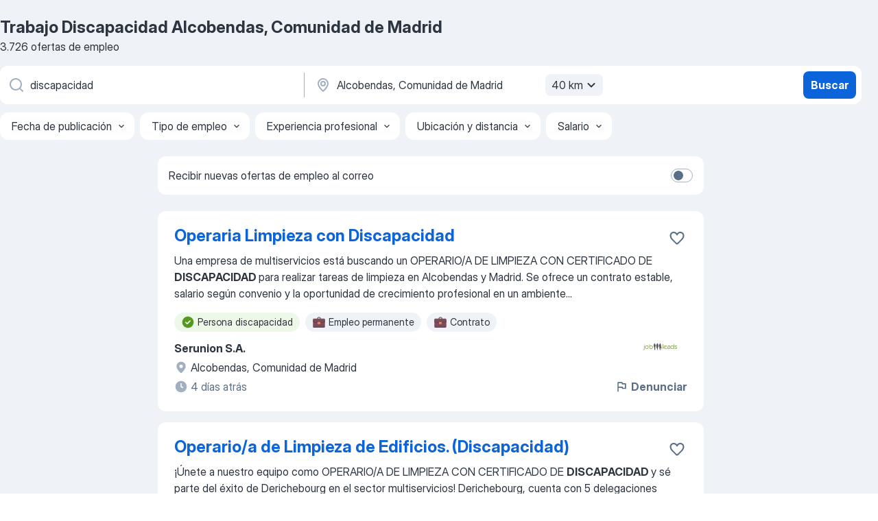

--- FILE ---
content_type: application/javascript; charset=UTF-8
request_url: https://es.jooble.org/cdn-cgi/challenge-platform/scripts/jsd/main.js
body_size: 10693
content:
window._cf_chl_opt={AKGCx8:'b'};~function(J8,en,el,eW,eG,eo,eR,J1,J2,J4){J8=v,function(y,a,Jw,J7,e,J){for(Jw={y:585,a:508,e:499,J:625,g:494,s:373,M:546,H:599,B:476,A:582,m:379,z:510},J7=v,e=y();!![];)try{if(J=-parseInt(J7(Jw.y))/1+-parseInt(J7(Jw.a))/2*(parseInt(J7(Jw.e))/3)+parseInt(J7(Jw.J))/4*(parseInt(J7(Jw.g))/5)+parseInt(J7(Jw.s))/6+-parseInt(J7(Jw.M))/7*(-parseInt(J7(Jw.H))/8)+-parseInt(J7(Jw.B))/9*(-parseInt(J7(Jw.A))/10)+parseInt(J7(Jw.m))/11*(-parseInt(J7(Jw.z))/12),a===J)break;else e.push(e.shift())}catch(g){e.push(e.shift())}}(i,318858),en=this||self,el=en[J8(431)],eW=null,eG=eL(),eo={},eo[J8(614)]='o',eo[J8(441)]='s',eo[J8(535)]='u',eo[J8(505)]='z',eo[J8(555)]='n',eo[J8(586)]='I',eo[J8(490)]='b',eR=eo,en[J8(430)]=function(y,J,g,s,s0,gK,gb,Jp,M,B,A,z,C,N,x,j,Y,F){if(s0={y:607,a:446,e:615,J:514,g:470,s:485,M:597,H:485,B:603,A:411,m:598,z:603,C:604,N:391,F:606,I:502,x:522,j:631,Y:406,d:532,V:576,f:554,Q:435,P:400,X:516,U:543,k:400,h:444,n:500,l:513,W:567,S:543,D:543,T:400,O:515,c:513,E:465,L:543,G:452,Z:593,o:405,R:454,b:543,K:409,i0:352,i1:573,i2:475,i3:359,i4:348,i5:475},gK={y:386,a:606,e:468,J:509,g:511},gb={y:576,a:554,e:435,J:543},Jp=J8,M={'YIQvt':function(I,j){return j===I},'IMfRS':function(I,j){return I+j},'fDqUs':Jp(s0.y),'dHUQA':function(I,j){return I==j},'EroEM':function(I,j){return j|I},'cXgtB':function(I,j){return I<<j},'TiYcG':function(I,j){return j&I},'nNwJw':function(I,j){return I-j},'ftFOu':function(I,j){return I>j},'YHrDv':function(I,j){return I-j},'bNGYP':function(I,j){return I==j},'QUimY':function(I,j){return I<<j},'BydcN':function(I,j){return I-j},'HaRZa':function(I,x){return I(x)},'WuBoI':function(I,x,j,Y){return I(x,j,Y)},'QZcpf':Jp(s0.a),'ahwPy':function(I,j){return I===j},'UePMW':Jp(s0.e),'IXcZT':function(I,j){return I+j},'iqcOb':function(I,x,j){return I(x,j)},'JLXnD':function(I,x,j){return I(x,j)}},J===null||J===void 0)return s;for(B=M[Jp(s0.J)](J0,J),y[Jp(s0.g)][Jp(s0.s)]&&(B=B[Jp(s0.M)](y[Jp(s0.g)][Jp(s0.H)](J))),B=y[Jp(s0.B)][Jp(s0.A)]&&y[Jp(s0.m)]?y[Jp(s0.z)][Jp(s0.A)](new y[(Jp(s0.m))](B)):function(I,Ju,x){for(Ju=Jp,I[Ju(gK.y)](),x=0;x<I[Ju(gK.a)];M[Ju(gK.e)](I[x],I[M[Ju(gK.J)](x,1)])?I[Ju(gK.g)](x+1,1):x+=1);return I}(B),A='nAsAaAb'.split('A'),A=A[Jp(s0.C)][Jp(s0.N)](A),z=0;z<B[Jp(s0.F)];z++)if(C=B[z],N=M[Jp(s0.I)](eK,y,J,C),A(N)){if(M[Jp(s0.x)]===Jp(s0.j)){for(x=M[Jp(s0.Y)][Jp(s0.d)]('|'),j=0;!![];){switch(x[j++]){case'0':if(it[Jp(s0.V)][Jp(s0.f)][Jp(s0.Q)](iE,iL)){if(256>yz[Jp(s0.P)](0)){for(aN=0;ap<aq;aF<<=1,M[Jp(s0.X)](aI,ax-1)?(aj=0,aY[Jp(s0.U)](ad(aV)),af=0):aQ++,au++);for(Y=aP[Jp(s0.k)](0),aX=0;8>aU;ah=M[Jp(s0.h)](M[Jp(s0.n)](an,1),M[Jp(s0.l)](Y,1)),al==M[Jp(s0.W)](aW,1)?(aw=0,aS[Jp(s0.S)](aD(aT)),aO=0):ac++,Y>>=1,ak++);}else{for(Y=1,at=0;aE<aL;aZ=ao<<1|Y,ab-1==aR?(aK=0,e0[Jp(s0.D)](e1(e2)),e3=0):e4++,Y=0,aG++);for(Y=e5[Jp(s0.T)](0),e6=0;M[Jp(s0.O)](16,e7);e9=ei<<1|M[Jp(s0.c)](Y,1),M[Jp(s0.X)](ev,M[Jp(s0.E)](ey,1))?(ea=0,ee[Jp(s0.L)](eJ(eg)),es=0):eM++,Y>>=1,e8++);}aM--,M[Jp(s0.G)](0,ar)&&(aH=aB[Jp(s0.Z)](2,aA),am++),delete az[aC]}else for(Y=vo[vR],vb=0;vK<y0;y2=M[Jp(s0.o)](y3,1)|Y&1,y4==M[Jp(s0.R)](y5,1)?(y6=0,y7[Jp(s0.b)](y8(y9)),yi=0):yv++,Y>>=1,y1++);continue;case'1':yy--;continue;case'2':yM[yr]=yH++;continue;case'3':yB=yA(ym);continue;case'4':ya==0&&(ye=yJ[Jp(s0.Z)](2,yg),ys++);continue}break}}else F=M[Jp(s0.K)]('s',N)&&!y[Jp(s0.i0)](J[C]),M[Jp(s0.i1)]===g+C?H(M[Jp(s0.i2)](g,C),N):F||M[Jp(s0.i3)](H,g+C,J[C])}else M[Jp(s0.i4)](H,M[Jp(s0.i5)](g,C),N);return s;function H(I,x,Jq){Jq=Jp,Object[Jq(gb.y)][Jq(gb.a)][Jq(gb.e)](s,x)||(s[x]=[]),s[x][Jq(gb.J)](I)}},J1=J8(366)[J8(532)](';'),J2=J1[J8(604)][J8(391)](J1),en[J8(417)]=function(J,g,s6,s5,JF,s,M,H,B,A,m){for(s6={y:393,a:487,e:382,J:481,g:594,s:422,M:355,H:606,B:594,A:410,m:543,z:478},s5={y:393,a:487,e:382,J:481},JF=J8,s={},s[JF(s6.y)]=function(z,C){return C===z},s[JF(s6.a)]=JF(s6.e),s[JF(s6.J)]=function(z,C){return z+C},s[JF(s6.g)]=function(z,C){return z<C},s[JF(s6.s)]=function(z,C){return z+C},M=s,H=Object[JF(s6.M)](g),B=0;B<H[JF(s6.H)];B++)if(A=H[B],A==='f'&&(A='N'),J[A]){for(m=0;M[JF(s6.B)](m,g[H[B]][JF(s6.H)]);-1===J[A][JF(s6.A)](g[H[B]][m])&&(J2(g[H[B]][m])||J[A][JF(s6.m)](M[JF(s6.s)]('o.',g[H[B]][m]))),m++);}else J[A]=g[H[B]][JF(s6.z)](function(z,JI){return JI=JF,M[JI(s5.y)](M[JI(s5.a)],JI(s5.e))?M[JI(s5.J)]('o.',z):![]})},J4=function(sL,sE,st,sc,sO,sT,Jj,a,e,J,g){return sL={y:529,a:397,e:583,J:519,g:347,s:638,M:383,H:447},sE={y:593,a:537,e:532,J:363,g:469,s:620,M:626,H:543,B:593,A:533,m:363,z:356,C:364,N:459,F:381,I:558,x:401,j:420,Y:538,d:520,V:593,f:404,Q:480,P:543,X:620,U:593},st={y:527,a:606},sc={y:400},sO={y:527,a:606,e:480,J:576,g:554,s:435,M:435,H:523,B:413,A:544,m:600,z:572,C:471,N:550,F:583,I:412,x:518,j:576,Y:435,d:400,V:638,f:440,Q:561,P:572,X:550,U:579,k:518,h:600,n:471,l:550,W:351,S:624,D:412,T:363,O:365,c:543,E:635,L:371,G:423,Z:536,o:423,R:543,b:400,K:530,i0:570,i1:536,i2:501,i3:365,i4:543,i5:356,i6:593,i7:584,i8:527,i9:543,ii:593,iv:368,iy:576,ia:554,ie:435,iJ:400,ig:543,is:356,iM:538,ir:596,iH:609,iB:618,iA:538,im:543,iz:635,iC:400,iN:617,ip:543,iq:558,iu:399,iF:527,iI:496,ix:464,ij:520},sT={y:539,a:523,e:460,J:630,g:606,s:363},Jj=J8,a={'ardIV':function(s,M,H){return s(M,H)},'WNnur':function(s,M){return s===M},'nUcIS':Jj(sL.y),'kBkWN':function(s,M){return s===M},'Pawhd':Jj(sL.a),'tJFMJ':function(s,M){return M==s},'uKKZz':Jj(sL.e),'oVqYh':Jj(sL.J),'vITvD':function(s,M){return M==s},'LotAY':Jj(sL.g),'kpuxa':Jj(sL.s),'iioIl':function(s,M){return s-M},'IEhNu':function(s,M){return s(M)},'KcPHI':function(s,M){return M|s},'VQBos':function(s,M){return s<<M},'tCvxU':function(s,M){return M&s},'TcUrq':function(s,M){return s>M},'jWteJ':function(s,M){return M|s},'ztWrE':function(s,M){return M==s},'nsAdA':function(s,M){return s(M)},'Zdeld':function(s,M){return s<M},'gUCvo':function(s,M){return s(M)},'vgijx':function(s,M){return s-M},'wyJeO':function(s,M){return s(M)},'opQLT':function(s,M){return M|s},'DnXDm':function(s,M){return s<<M},'rIlmU':function(s,M){return s>M},'IzXmF':function(s,M){return s(M)},'ojwjm':function(s,M){return s==M},'QXKMC':function(s,M){return M|s},'MNxcg':function(s,M){return s(M)},'DuGze':function(s,M){return M&s},'sPZsY':function(s,M){return M==s},'UIpcP':function(s,M){return M*s},'wNEAw':function(s,M){return M&s},'Eendg':function(s,M){return s<M},'AOLom':function(s,M){return M!=s},'RtWgV':function(s,M){return s==M},'FkKcm':function(s,M){return s*M},'DRmqB':function(s,M){return s(M)}},e=String[Jj(sL.M)],J={'h':function(s,sD,JY,M,H,sn){return(sD={y:404,a:529,e:525,J:360,g:480,s:450,M:565,H:507},JY=Jj,M={},M[JY(sT.y)]=function(B,A){return B==A},H=M,a[JY(sT.a)](a[JY(sT.e)],JY(sT.J)))?(sn={y:400},H[JY(sT.y)](null,s)?'':M==''?null:H.i(B[JY(sT.g)],32768,function(C,Jd){return Jd=JY,m[Jd(sn.y)](C)})):a[JY(sT.s)](null,s)?'':J.g(s,6,function(A,sw,Jf,m,C){if(sw={y:526},Jf=JY,m={'wbveT':function(z,C){return C===z},'fgFGG':function(z,C){return z(C)},'SqWFA':function(z,C,N,JV){return JV=v,a[JV(sw.y)](z,C,N)}},a[Jf(sD.y)](Jf(sD.a),a[Jf(sD.e)]))return Jf(sD.J)[Jf(sD.g)](A);else{if(C=H(),m[Jf(sD.s)](C,null))return;z=(B&&m[Jf(sD.M)](F,I),m[Jf(sD.H)](C,function(){C()},1e3*C))}})},'g':function(s,M,H,JQ,B,A,z,C,N,F,I,x,j,Y,V,Q,P,W,S,D,X){if(JQ=Jj,a[JQ(sO.y)](null,s))return'';for(A={},z={},C='',N=2,F=3,I=2,x=[],j=0,Y=0,V=0;V<s[JQ(sO.a)];V+=1)if(Q=s[JQ(sO.e)](V),Object[JQ(sO.J)][JQ(sO.g)][JQ(sO.s)](A,Q)||(A[Q]=F++,z[Q]=!0),P=C+Q,Object[JQ(sO.J)][JQ(sO.g)][JQ(sO.M)](A,P))C=P;else if(a[JQ(sO.H)](a[JQ(sO.B)],JQ(sO.A)))W={},W[JQ(sO.m)]=JQ(sO.z),W[JQ(sO.C)]=J.r,W[JQ(sO.N)]=JQ(sO.F),I[JQ(sO.I)][JQ(sO.x)](W,'*');else{if(Object[JQ(sO.j)][JQ(sO.g)][JQ(sO.Y)](z,C)){if(256>C[JQ(sO.d)](0)){if(JQ(sO.V)!==a[JQ(sO.f)]){if(!H[JQ(sO.Q)])return;B===JQ(sO.F)?(S={},S[JQ(sO.m)]=JQ(sO.P),S[JQ(sO.C)]=I.r,S[JQ(sO.X)]=a[JQ(sO.U)],F[JQ(sO.I)][JQ(sO.k)](S,'*')):(D={},D[JQ(sO.h)]=JQ(sO.z),D[JQ(sO.n)]=j.r,D[JQ(sO.l)]=a[JQ(sO.W)],D[JQ(sO.S)]=Y,x[JQ(sO.D)][JQ(sO.k)](D,'*'))}else{for(B=0;B<I;j<<=1,a[JQ(sO.T)](Y,a[JQ(sO.O)](M,1))?(Y=0,x[JQ(sO.c)](a[JQ(sO.E)](H,j)),j=0):Y++,B++);for(X=C[JQ(sO.d)](0),B=0;8>B;j=a[JQ(sO.L)](a[JQ(sO.G)](j,1),a[JQ(sO.Z)](X,1)),Y==M-1?(Y=0,x[JQ(sO.c)](H(j)),j=0):Y++,X>>=1,B++);}}else{for(X=1,B=0;B<I;j=a[JQ(sO.o)](j,1)|X,M-1==Y?(Y=0,x[JQ(sO.R)](H(j)),j=0):Y++,X=0,B++);for(X=C[JQ(sO.b)](0),B=0;a[JQ(sO.K)](16,B);j=a[JQ(sO.i0)](j<<1,a[JQ(sO.i1)](X,1)),a[JQ(sO.i2)](Y,a[JQ(sO.i3)](M,1))?(Y=0,x[JQ(sO.i4)](a[JQ(sO.i5)](H,j)),j=0):Y++,X>>=1,B++);}N--,0==N&&(N=Math[JQ(sO.i6)](2,I),I++),delete z[C]}else for(X=A[C],B=0;a[JQ(sO.i7)](B,I);j=j<<1|a[JQ(sO.Z)](X,1),a[JQ(sO.i8)](Y,M-1)?(Y=0,x[JQ(sO.i9)](a[JQ(sO.E)](H,j)),j=0):Y++,X>>=1,B++);C=(N--,N==0&&(N=Math[JQ(sO.ii)](2,I),I++),A[P]=F++,a[JQ(sO.iv)](String,Q))}if(C!==''){if(Object[JQ(sO.iy)][JQ(sO.ia)][JQ(sO.ie)](z,C)){if(256>C[JQ(sO.iJ)](0)){for(B=0;B<I;j<<=1,a[JQ(sO.i8)](Y,M-1)?(Y=0,x[JQ(sO.ig)](a[JQ(sO.is)](H,j)),j=0):Y++,B++);for(X=C[JQ(sO.b)](0),B=0;8>B;j=1.89&X|j<<1.14,Y==a[JQ(sO.iM)](M,1)?(Y=0,x[JQ(sO.c)](a[JQ(sO.ir)](H,j)),j=0):Y++,X>>=1,B++);}else{for(X=1,B=0;B<I;j=a[JQ(sO.iH)](a[JQ(sO.iB)](j,1),X),Y==a[JQ(sO.iA)](M,1)?(Y=0,x[JQ(sO.im)](a[JQ(sO.iz)](H,j)),j=0):Y++,X=0,B++);for(X=C[JQ(sO.iC)](0),B=0;a[JQ(sO.iN)](16,B);j=j<<1.19|X&1,M-1==Y?(Y=0,x[JQ(sO.ip)](a[JQ(sO.iq)](H,j)),j=0):Y++,X>>=1,B++);}N--,a[JQ(sO.iu)](0,N)&&(N=Math[JQ(sO.ii)](2,I),I++),delete z[C]}else for(X=A[C],B=0;a[JQ(sO.i7)](B,I);j=a[JQ(sO.L)](j<<1.33,X&1),Y==M-1?(Y=0,x[JQ(sO.ip)](H(j)),j=0):Y++,X>>=1,B++);N--,a[JQ(sO.iF)](0,N)&&I++}for(X=2,B=0;B<I;j=a[JQ(sO.iI)](j<<1.76,a[JQ(sO.Z)](X,1)),Y==M-1?(Y=0,x[JQ(sO.ig)](H(j)),j=0):Y++,X>>=1,B++);for(;;)if(j<<=1,a[JQ(sO.iF)](Y,M-1)){x[JQ(sO.R)](a[JQ(sO.ix)](H,j));break}else Y++;return x[JQ(sO.ij)]('')},'j':function(s,JP){return JP=Jj,a[JP(st.y)](null,s)?'':s==''?null:J.i(s[JP(st.a)],32768,function(M,JX){return JX=JP,s[JX(sc.y)](M)})},'i':function(s,M,H,JU,B,A,z,C,N,F,I,x,j,Y,V,Q,W,P,X,U){for(JU=Jj,B=[],A=4,z=4,C=3,N=[],x=H(0),j=M,Y=1,F=0;3>F;B[F]=F,F+=1);for(V=0,Q=Math[JU(sE.y)](2,2),I=1;I!=Q;)for(P=JU(sE.a)[JU(sE.e)]('|'),X=0;!![];){switch(P[X++]){case'0':a[JU(sE.J)](0,j)&&(j=M,x=H(Y++));continue;case'1':U=j&x;continue;case'2':V|=I*(0<U?1:0);continue;case'3':j>>=1;continue;case'4':I<<=1;continue}break}switch(V){case 0:for(V=0,Q=Math[JU(sE.y)](2,8),I=1;I!=Q;U=a[JU(sE.g)](x,j),j>>=1,j==0&&(j=M,x=H(Y++)),V|=I*(0<U?1:0),I<<=1);W=e(V);break;case 1:for(V=0,Q=Math[JU(sE.y)](2,16),I=1;Q!=I;U=x&j,j>>=1,a[JU(sE.s)](0,j)&&(j=M,x=H(Y++)),V|=a[JU(sE.M)](0<U?1:0,I),I<<=1);W=e(V);break;case 2:return''}for(F=B[3]=W,N[JU(sE.H)](W);;){if(Y>s)return'';for(V=0,Q=Math[JU(sE.B)](2,C),I=1;I!=Q;U=x&j,j>>=1,0==j&&(j=M,x=H(Y++)),V|=(0<U?1:0)*I,I<<=1);switch(W=V){case 0:for(V=0,Q=Math[JU(sE.y)](2,8),I=1;Q!=I;U=a[JU(sE.A)](x,j),j>>=1,a[JU(sE.m)](0,j)&&(j=M,x=a[JU(sE.z)](H,Y++)),V|=a[JU(sE.M)](a[JU(sE.C)](0,U)?1:0,I),I<<=1);B[z++]=e(V),W=z-1,A--;break;case 1:for(V=0,Q=Math[JU(sE.y)](2,16),I=1;a[JU(sE.N)](I,Q);U=j&x,j>>=1,a[JU(sE.F)](0,j)&&(j=M,x=a[JU(sE.I)](H,Y++)),V|=a[JU(sE.x)](0<U?1:0,I),I<<=1);B[z++]=a[JU(sE.j)](e,V),W=a[JU(sE.Y)](z,1),A--;break;case 2:return N[JU(sE.d)]('')}if(0==A&&(A=Math[JU(sE.V)](2,C),C++),B[W])W=B[W];else if(a[JU(sE.f)](W,z))W=F+F[JU(sE.Q)](0);else return null;N[JU(sE.P)](W),B[z++]=F+W[JU(sE.Q)](0),A--,F=W,a[JU(sE.X)](0,A)&&(A=Math[JU(sE.U)](2,C),C++)}}},g={},g[Jj(sL.H)]=J.h,g}(),J5();function eb(y,e,gC,Jm){return gC={y:619,a:576,e:632,J:435,g:410,s:451},Jm=J8,e instanceof y[Jm(gC.y)]&&0<y[Jm(gC.y)][Jm(gC.a)][Jm(gC.e)][Jm(gC.J)](e)[Jm(gC.g)](Jm(gC.s))}function eS(JG,Jv,y,a,e){if(JG={y:390,a:432,e:377,J:552,g:390,s:372,M:555,H:427},Jv=J8,y={'hgQvd':function(J,g){return J(g)},'KLmPn':function(J,g){return J===g},'NUHVm':Jv(JG.y),'uxmtn':function(J,g){return J<g}},a=en[Jv(JG.a)],!a){if(y[Jv(JG.e)](y[Jv(JG.J)],Jv(JG.g)))return null;else y[Jv(JG.s)](e,J)}return e=a.i,typeof e!==Jv(JG.M)||y[Jv(JG.H)](e,30)?null:e}function v(y,a,e,J){return y=y-344,e=i(),J=e[y],J}function ew(y,Jc,JO,J9,a,e){Jc={y:389,a:418,e:553},JO={y:385,a:455,e:489,J:418},J9=J8,a={'rCxii':function(J,g){return g===J},'rGnXf':J9(Jc.y),'nmqDt':function(J,g){return J(g)},'fhvFK':function(J){return J()}},e=a[J9(Jc.a)](J3),eE(e.r,function(J,Ji){Ji=J9,a[Ji(JO.y)](typeof y,a[Ji(JO.a)])&&a[Ji(JO.e)](y,J),a[Ji(JO.J)](eT)}),e.e&&eZ(J9(Jc.e),e.e)}function et(g6,Jg,y,a,e,J,g,s){for(g6={y:589,a:532,e:358,J:547,g:434,s:602},Jg=J8,y={'ZdvEi':function(M){return M()},'MzcaM':function(M,H){return M/H}},a=Jg(g6.y)[Jg(g6.a)]('|'),e=0;!![];){switch(a[e++]){case'0':J=y[Jg(g6.e)](ec);continue;case'1':return!![];case'2':if(g-J>s)return![];continue;case'3':g=Math[Jg(g6.J)](y[Jg(g6.g)](Date[Jg(g6.s)](),1e3));continue;case'4':s=3600;continue}break}}function i(Ms){return Ms='hrZmd,MXAlS,uxmtn,LqmDH,style,pRIb1,document,__CF$cv$params,onerror,MzcaM,call,getPrototypeOf,TIMfW,iSrif,CnwA5,kpuxa,string,xYRyy,tuIwn,EroEM,ieXcn,oalyc,YzunMqGNWbCm,AMEGW,stringify,wbveT,[native code],bNGYP,orWIf,BydcN,rGnXf,Axfjv,BVkhx,timeout,AOLom,Pawhd,JQNyH,href,open,MNxcg,YHrDv,ontimeout,LHOmH,YIQvt,DuGze,Object,sid,jsd,xLcGu,DOMContentLoaded,IXcZT,9LBbfvX,lJlRE,map,readyState,charAt,eTulu,kSICC,Aavil,VAAqo,getOwnPropertyNames,addEventListener,VhTIU,LRmiB4,nmqDt,boolean,display: none,body,zGnxw,507525jhlsKX,xhr-error,QXKMC,onhlC,send,522789TGYawa,cXgtB,ztWrE,WuBoI,cCvNy,ThYYf,symbol,AdeF3,SqWFA,4CmagaO,IMfRS,12wvcJvs,splice,chctx,TiYcG,HaRZa,ftFOu,dHUQA,POST,postMessage,error,join,SSTpq3,QZcpf,kBkWN,aUjz8,nUcIS,ardIV,vITvD,xzaxh,kPGYK,TcUrq,/cdn-cgi/challenge-platform/h/,split,wNEAw,nsvof,undefined,tCvxU,1|3|0|2|4,vgijx,Dkilc,OAGOX,tNfcf,contentWindow,push,OjyVD,FPMOJ,448pMLWZd,floor,twRdi,pRTWa,event,kCjRi,NUHVm,error on cf_chl_props,hasOwnProperty,number,pkLOA2,pHsEe,IzXmF,PSPwG,oVisG,api,YfVbm,PCJax,http-code:,fgFGG,kWXQB,nNwJw,HSQcQ,vYBVp,jWteJ,cYJXb,cloudflare-invisible,UePMW,oSLAT,OTuMz,prototype,SnEXp,llrLK,uKKZz,catch,Apdsu,2868860FMDiQT,success,Zdeld,234717vlSTda,bigint,qclaV,onreadystatechange,4|0|3|2|1,errorInfoObject,_cf_chl_opt,2|9|0|7|5|10|1|4|8|3|6,pow,lkzCf,removeChild,wyJeO,concat,Set,23776dTjWsx,source,YRjrr,now,Array,includes,Iymmg,length,0|1|4|2|3,loading,opQLT,nWISm,cTqIn,Frmkj,JhIwY,object,d.cookie,isArray,rIlmU,DnXDm,Function,sPZsY,clientInformation,zohSv,ObksM,detail,24YQgoNq,UIpcP,/jsd/oneshot/d251aa49a8a3/0.5935944945393974:1769023418:rSjYkLaPrj8ttTCO69XaBt-NT1qnZW9bHCHV9XsT7x4/,contentDocument,MQRpq,tWFnN,cMZVZ,toString,TYlZ6,AKGCx8,IEhNu,appendChild,status,kDhME,log,lUVGy,rLBTw,ZTrOh,VUfSx,JLXnD,location,1|4|3|0|2,oVqYh,isNaN,qGLxb,nZeaK,keys,nsAdA,JBxy9,ZdvEi,iqcOb,HqoUetx89uhfF32NQDTKLS7XawCiIbjVkyO0As5+-6$GJzWPmnR1lZMEdvgY4Bprc,cYUFf,ueVVC,tJFMJ,Eendg,iioIl,_cf_chl_opt;JJgc4;PJAn2;kJOnV9;IWJi4;OHeaY1;DqMg0;FKmRv9;LpvFx1;cAdz2;PqBHf2;nFZCC5;ddwW5;pRIb1;rxvNi8;RrrrA2;erHi9,XMLHttpRequest,gUCvo,lgupN,OZSzl,KcPHI,hgQvd,1096800bNiaGH,randomUUID,BwWrq,/invisible/jsd,KLmPn,KAmKd,4035053PcBJKx,JoAaw,RtWgV,jGAhq,fromCharCode,wgDBw,rCxii,sort,onload,dtmHz,function,bwHPY,bind,navigator,ABQve,random,fIunQ,tabIndex,wDpDj,iframe,ojwjm,charCodeAt,FkKcm,createElement,iIoXv,WNnur,QUimY,fDqUs,/b/ov1/0.5935944945393974:1769023418:rSjYkLaPrj8ttTCO69XaBt-NT1qnZW9bHCHV9XsT7x4/,REulx,ahwPy,indexOf,from,parent,LotAY,EUyHT,lSxSR,NbhiP,rxvNi8,fhvFK,goylG,DRmqB,tNwzJ,gLOmA,VQBos,GetvK'.split(','),i=function(){return Ms},i()}function eD(){return eS()!==null}function eE(y,a,gr,gM,gs,gg,Js,e,J,g,s){if(gr={y:395,a:458,e:517,J:575,g:432,s:639,M:591,H:367,B:463,A:448,m:611,z:611,C:531,N:634,F:627,I:561,x:497,j:610,Y:457,d:458,V:466,f:394,Q:387,P:433,X:426,U:349,k:462,h:349,n:561,l:498,W:447,S:449},gM={y:414,a:495},gs={y:612,a:637,e:353,J:583,g:353,s:564,M:637},gg={y:438,a:395,e:534,J:369,g:346,s:622},Js=J8,e={'nsvof':function(M,H){return M==H},'lgupN':function(M,H){return M*H},'iSrif':Js(gr.y),'ZTrOh':function(M,H){return M(H)},'zohSv':Js(gr.a),'Frmkj':function(M,H){return M>=H},'qGLxb':function(M,H){return M(H)},'EUyHT':function(M,H){return M(H)},'AMEGW':Js(gr.e),'cTqIn':function(M,H){return M+H},'onhlC':function(M,H){return H!==M},'BVkhx':Js(gr.J),'MXAlS':function(M){return M()}},J=en[Js(gr.g)],console[Js(gr.s)](en[Js(gr.M)]),g=new en[(Js(gr.H))](),g[Js(gr.B)](e[Js(gr.A)],e[Js(gr.m)](e[Js(gr.z)](Js(gr.C),en[Js(gr.M)][Js(gr.N)])+Js(gr.F),J.r)),J[Js(gr.I)]){if(e[Js(gr.x)](Js(gr.j),e[Js(gr.Y)]))g[Js(gr.d)]=5e3,g[Js(gr.V)]=function(JM,H){(JM=Js,e[JM(gg.y)]!==JM(gg.a))?(H=N&C,F>>=1,e[JM(gg.e)](0,I)&&(x=j,Y=d(V++)),f|=e[JM(gg.J)](0<H?1:0,Q),P<<=1):e[JM(gg.g)](a,e[JM(gg.s)])};else return e[Js(gr.f)]()<J}g[Js(gr.Q)]=function(Jr){Jr=Js,e[Jr(gs.y)](g[Jr(gs.a)],200)&&g[Jr(gs.a)]<300?e[Jr(gs.e)](a,Jr(gs.J)):e[Jr(gs.g)](a,Jr(gs.s)+g[Jr(gs.M)])},g[Js(gr.P)]=function(JH){JH=Js,e[JH(gM.y)](a,JH(gM.a))},s={'t':e[Js(gr.X)](ec),'lhr':el[Js(gr.U)]&&el[Js(gr.U)][Js(gr.k)]?el[Js(gr.h)][Js(gr.k)]:'','api':J[Js(gr.n)]?!![]:![],'c':eD(),'payload':y},g[Js(gr.l)](J4[Js(gr.W)](JSON[Js(gr.S)](s)))}function eL(gH,JB){return gH={y:374,a:374},JB=J8,crypto&&crypto[JB(gH.y)]?crypto[JB(gH.a)]():''}function eT(g1,g0,Jy,y,a){if(g1={y:350,a:484,e:587},g0={y:456,a:361,e:461,J:568,g:566,s:484,M:456,H:532,B:461,A:555,m:432},Jy=J8,y={'cYUFf':Jy(g1.y),'HSQcQ':function(e,J){return J===e},'VAAqo':function(e){return e()},'qclaV':function(e,J){return J*e}},a=y[Jy(g1.a)](eS),a===null)return;eW=(eW&&clearTimeout(eW),setTimeout(function(Ja,e,J,s,M,H,B){if(Ja=Jy,e={},e[Ja(g0.y)]=y[Ja(g0.a)],e[Ja(g0.e)]=function(g,s){return s!==g},J=e,y[Ja(g0.J)](Ja(g0.g),Ja(g0.g)))y[Ja(g0.s)](ew);else for(s=J[Ja(g0.M)][Ja(g0.H)]('|'),M=0;!![];){switch(s[M++]){case'0':if(J[Ja(g0.B)](typeof B,Ja(g0.A))||B<30)return null;continue;case'1':H=a[Ja(g0.m)];continue;case'2':return B;case'3':B=H.i;continue;case'4':if(!H)return null;continue}break}},y[Jy(g1.e)](a,1e3)))}function ec(g3,JJ,y){return g3={y:432,a:547},JJ=J8,y=en[JJ(g3.y)],Math[JJ(g3.a)](+atob(y.t))}function J5(M2,M1,sK,sb,Jk,y,a,M,e,J,g,H){if(M2={y:574,a:443,e:474,J:432,g:493,s:378,M:606,H:410,B:543,A:478,m:479,z:608,C:551,N:486,F:541,I:588,x:588},M1={y:445,a:403,e:479,J:608,g:577,s:415,M:588,H:551},sK={y:551},sb={y:605},Jk=J8,y={'KAmKd':function(s,M){return s<M},'Iymmg':function(s,M,H){return s(M,H)},'kCjRi':function(s){return s()},'lSxSR':Jk(M2.y),'zGnxw':Jk(M2.a),'tNfcf':Jk(M2.e)},a=en[Jk(M2.J)],!a){if(y[Jk(M2.g)]!==Jk(M2.a)){if(M=Q[P],'f'===M&&(M='N'),X[M]){for(H=0;y[Jk(M2.s)](H,U[k[h]][Jk(M2.M)]);-1===n[M][Jk(M2.H)](l[W[S]][H])&&(D(T[O[c]][H])||E[M][Jk(M2.B)]('o.'+L[G[Z]][H])),H++);}else o[M]=R[b[K]][Jk(M2.A)](function(i3){return'o.'+i3})}else return}if(!et())return;(e=![],J=function(Jh){if(Jh=Jk,!e){if(e=!![],!y[Jh(sK.y)](et))return;ew(function(M,Jn){Jn=Jh,y[Jn(sb.y)](J6,a,M)})}},el[Jk(M2.m)]!==Jk(M2.z))?y[Jk(M2.C)](J):en[Jk(M2.N)]?el[Jk(M2.N)](y[Jk(M2.F)],J):(g=el[Jk(M2.I)]||function(){},el[Jk(M2.x)]=function(Jl){if(Jl=Jk,Jl(M1.y)!==Jl(M1.a)){if(g(),el[Jl(M1.e)]!==Jl(M1.J)){if(Jl(M1.g)===y[Jl(M1.s)])return null;else el[Jl(M1.M)]=g,y[Jl(M1.H)](J)}}else return})}function J3(s8,Jx,J,g,s,M,H,B,A,m){J=(s8={y:621,a:592,e:532,J:396,g:419,s:402,M:398,H:492,B:595,A:623,m:392,z:542,C:636,N:628,F:429,I:491},Jx=J8,{'goylG':function(z,C,N,F,I){return z(C,N,F,I)},'ObksM':Jx(s8.y)});try{for(g=Jx(s8.a)[Jx(s8.e)]('|'),s=0;!![];){switch(g[s++]){case'0':M[Jx(s8.J)]='-1';continue;case'1':A=J[Jx(s8.g)](pRIb1,H,H,'',A);continue;case'2':M=el[Jx(s8.s)](Jx(s8.M));continue;case'3':el[Jx(s8.H)][Jx(s8.B)](M);continue;case'4':A=pRIb1(H,H[J[Jx(s8.A)]]||H[Jx(s8.m)],'n.',A);continue;case'5':H=M[Jx(s8.z)];continue;case'6':return B={},B.r=A,B.e=null,B;case'7':el[Jx(s8.H)][Jx(s8.C)](M);continue;case'8':A=pRIb1(H,M[Jx(s8.N)],'d.',A);continue;case'9':M[Jx(s8.F)]=Jx(s8.I);continue;case'10':A={};continue}break}}catch(z){return m={},m.r={},m.e=z,m}}function eZ(g,s,gz,JA,M,H,B,A,m,z,C,N,F){if(gz={y:517,a:370,e:506,J:633,g:432,s:482,M:531,H:591,B:634,A:407,m:376,z:367,C:463,N:362,F:458,I:466,x:439,j:521,Y:521,d:488,V:591,f:488,Q:556,P:591,X:524,U:357,k:590,h:512,n:600,l:472,W:498,S:447},JA=J8,M={'OZSzl':function(I,x){return I(x)},'kSICC':function(I,j){return I+j},'ueVVC':JA(gz.y)},!M[JA(gz.a)](eO,0))return![];B=(H={},H[JA(gz.e)]=g,H[JA(gz.J)]=s,H);try{A=en[JA(gz.g)],m=M[JA(gz.s)](JA(gz.M)+en[JA(gz.H)][JA(gz.B)]+JA(gz.A)+A.r,JA(gz.m)),z=new en[(JA(gz.z))](),z[JA(gz.C)](M[JA(gz.N)],m),z[JA(gz.F)]=2500,z[JA(gz.I)]=function(){},C={},C[JA(gz.x)]=en[JA(gz.H)][JA(gz.x)],C[JA(gz.j)]=en[JA(gz.H)][JA(gz.Y)],C[JA(gz.d)]=en[JA(gz.V)][JA(gz.f)],C[JA(gz.Q)]=en[JA(gz.P)][JA(gz.X)],C[JA(gz.U)]=eG,N=C,F={},F[JA(gz.k)]=B,F[JA(gz.h)]=N,F[JA(gz.n)]=JA(gz.l),z[JA(gz.W)](J4[JA(gz.S)](F))}catch(I){}}function J0(y,gU,JN,e){for(gU={y:597,a:355,e:436},JN=J8,e=[];null!==y;e=e[JN(gU.y)](Object[JN(gU.a)](y)),y=Object[JN(gU.e)](y));return e}function J6(e,J,Mg,JW,g,s,M){if(Mg={y:562,a:583,e:572,J:519,g:561,s:344,M:581,H:601,B:400,A:416,m:543,z:467,C:400,N:483,F:571,I:416,x:549,j:384,Y:437,d:424,V:400,f:569,Q:442,P:437,X:543,U:388,k:421,h:593,n:453,l:600,W:408,S:471,D:550,T:412,O:518,c:600,E:354,L:624,G:412,Z:518},JW=J8,g={'NbhiP':function(H,B){return H-B},'LHOmH':function(H,B){return H(B)},'Aavil':function(H,B){return H<<B},'cYJXb':function(H,B){return B&H},'pRTWa':function(H,B){return H(B)},'wgDBw':function(H,B){return H<B},'TIMfW':function(H,B){return H<<B},'GetvK':function(H,B){return H-B},'vYBVp':function(H,B){return H>B},'xYRyy':function(H,B){return B|H},'dtmHz':function(H,B){return H(B)},'tNwzJ':function(H,B){return B==H},'lUVGy':function(H,B){return H!==B},'YRjrr':JW(Mg.y),'orWIf':JW(Mg.a),'REulx':JW(Mg.e),'nZeaK':JW(Mg.J)},!e[JW(Mg.g)]){if(g[JW(Mg.s)](JW(Mg.M),g[JW(Mg.H)]))return;else{if(256>iu[JW(Mg.B)](0)){for(vk=0;vh<vn;vW<<=1,vw==g[JW(Mg.A)](vS,1)?(vD=0,vT[JW(Mg.m)](g[JW(Mg.z)](vO,vc)),vt=0):vE++,vl++);for(vL=vG[JW(Mg.C)](0),vZ=0;8>vo;vb=g[JW(Mg.N)](vK,1)|g[JW(Mg.F)](y0,1),y1==g[JW(Mg.I)](y2,1)?(y3=0,y4[JW(Mg.m)](g[JW(Mg.x)](y5,y6)),y7=0):y8++,y9>>=1,vR++);}else{for(yi=1,yv=0;g[JW(Mg.j)](yy,ya);yJ=g[JW(Mg.Y)](yg,1)|ys,yM==g[JW(Mg.d)](yr,1)?(yH=0,yB[JW(Mg.m)](yA(ym)),yz=0):yC++,yN=0,ye++);for(yp=yq[JW(Mg.V)](0),yu=0;g[JW(Mg.f)](16,yF);yx=g[JW(Mg.Q)](g[JW(Mg.P)](yj,1),yY&1.61),yd==yV-1?(yf=0,yQ[JW(Mg.X)](g[JW(Mg.U)](yP,yX)),yU=0):yk++,yh>>=1,yI++);}vY--,g[JW(Mg.k)](0,vd)&&(vV=vf[JW(Mg.h)](2,vQ),vP++),delete vX[vU]}}J===g[JW(Mg.n)]?(s={},s[JW(Mg.l)]=g[JW(Mg.W)],s[JW(Mg.S)]=e.r,s[JW(Mg.D)]=g[JW(Mg.n)],en[JW(Mg.T)][JW(Mg.O)](s,'*')):(M={},M[JW(Mg.c)]=g[JW(Mg.W)],M[JW(Mg.S)]=e.r,M[JW(Mg.D)]=g[JW(Mg.E)],M[JW(Mg.L)]=J,en[JW(Mg.G)][JW(Mg.Z)](M,'*'))}function eK(y,e,J,gX,gP,Jz,g,s,m,M){g=(gX={y:553,a:614,e:557,J:389,g:560,s:559,M:375,H:548,B:576,A:554,m:435,z:563,C:400,N:543,F:400,I:503,x:613,j:477,Y:503,d:473,V:543,f:400,Q:545,P:543,X:593,U:428,k:345,h:578,n:425,l:580,W:629,S:540,D:380,T:528,O:603,c:616,E:603,L:504},gP={y:504,a:389,e:477},Jz=J8,{'PCJax':function(H,B){return H>B},'cCvNy':function(H,B){return H<<B},'JhIwY':function(H,B){return H&B},'lJlRE':function(H,B){return H(B)},'xLcGu':function(H,B){return H-B},'FPMOJ':function(H,B){return H<<B},'oVisG':function(H,B){return B==H},'LqmDH':function(H,B){return B|H},'rLBTw':function(H,B){return H<<B},'ThYYf':function(H,B){return B===H},'JoAaw':function(H){return H()},'xzaxh':Jz(gX.y),'PSPwG':Jz(gX.a),'BwWrq':Jz(gX.e),'llrLK':function(H,B){return H==B},'hrZmd':Jz(gX.J)});try{s=e[J]}catch(H){return'i'}if(null==s)return void 0===s?'u':'x';if(g[Jz(gX.g)](g[Jz(gX.s)],typeof s)){if(g[Jz(gX.M)]===Jz(gX.H)){if(iG[Jz(gX.B)][Jz(gX.A)][Jz(gX.m)](iZ,io)){if(g[Jz(gX.z)](256,yF[Jz(gX.C)](0))){for(aU=0;ak<ah;al<<=1,aW==aw-1?(aS=0,aD[Jz(gX.N)](aT(aO)),ac=0):at++,an++);for(aE=aL[Jz(gX.F)](0),aG=0;8>aZ;aR=g[Jz(gX.I)](ab,1)|g[Jz(gX.x)](aK,1),e0==e1-1?(e2=0,e3[Jz(gX.N)](g[Jz(gX.j)](e4,e5)),e6=0):e7++,e8>>=1,ao++);}else{for(e9=1,ei=0;ev<ey;ee=g[Jz(gX.Y)](eJ,1)|eg,es==g[Jz(gX.d)](eM,1)?(er=0,eH[Jz(gX.V)](g[Jz(gX.j)](eB,eA)),em=0):ez++,eC=0,ea++);for(eN=ep[Jz(gX.f)](0),eq=0;16>eu;eI=g[Jz(gX.Q)](ex,1)|1.93&ej,g[Jz(gX.g)](eY,ed-1)?(eV=0,ef[Jz(gX.P)](eQ(eP)),eX=0):eU++,ek>>=1,eF++);}aj--,aY==0&&(ad=aV[Jz(gX.X)](2,af),aQ++),delete aP[aX]}else for(y8=y9[yi],yv=0;yy<ya;yJ=g[Jz(gX.U)](g[Jz(gX.k)](yg,1),ys&1.47),yM==g[Jz(gX.d)](yr,1)?(yH=0,yB[Jz(gX.P)](yA(ym)),yz=0):yC++,yN>>=1,ye++);yp--,yq==0&&yu++}else try{if(g[Jz(gX.h)](g[Jz(gX.n)],typeof s[Jz(gX.l)])){if(Jz(gX.W)!==Jz(gX.S))return s[Jz(gX.l)](function(){}),'p';else m=g[Jz(gX.D)](M),H(m.r,function(j,JC){JC=Jz,g[JC(gP.y)](typeof C,JC(gP.a))&&g[JC(gP.e)](I,j),F()}),m.e&&C(g[Jz(gX.T)],m.e)}}catch(m){}}return y[Jz(gX.O)][Jz(gX.c)](s)?'a':s===y[Jz(gX.E)]?'D':s===!0?'T':g[Jz(gX.L)](!1,s)?'F':(M=typeof s,Jz(gX.J)==M?eb(y,s)?'N':'f':eR[M]||'?')}function eO(y,g2,Je){return g2={y:394},Je=J8,Math[Je(g2.y)]()<y}}()